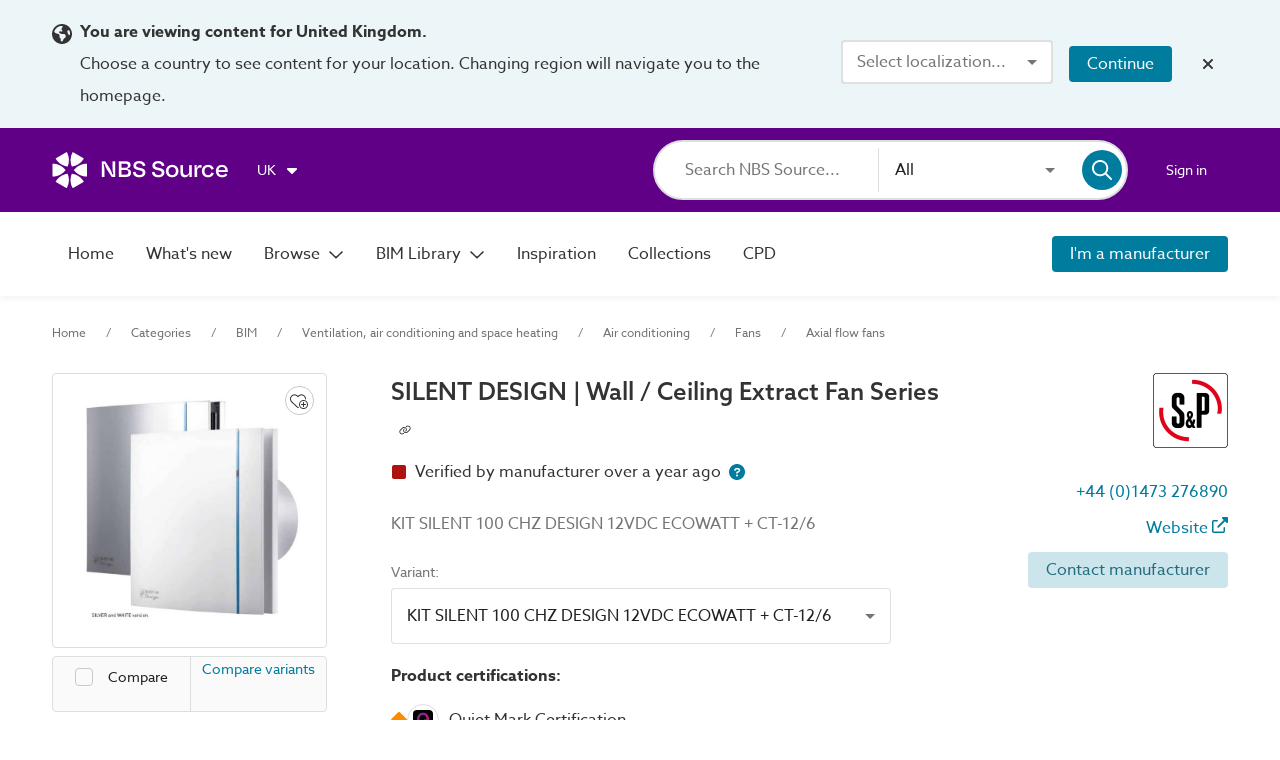

--- FILE ---
content_type: application/javascript; charset=UTF-8
request_url: https://source.thenbs.com/chunk-CVM3UFmC.js
body_size: 714
content:
import {b as F_,cr as hd,dx as Zy,cs as gd,aU as d,a3 as fd,Z as Zw,a5 as pd,a8 as NC,q as Yw,ae as t2,a6 as ON,ag as YM,aa as Hv,a4 as Qy}from'./main-J6PBQMIL.js';var g=(()=>{let e=class e{};e.\u0275fac=function(r){return new(r||e)},e.\u0275cmp=F_({type:e,selectors:[["app-skeleton-search-tile"]],decls:12,vars:0,consts:[[1,"circle"],[1,"image"],[1,"placeholder-text"],[1,"placeholder-text","manufacturer-name","grey"],[1,"placeholder-text","grey"],[1,"placeholder-actions"]],template:function(r,l){r&1&&(hd(0,"section"),Zy(1,"article",0)(2,"article",1),hd(3,"article",2),Zy(4,"span")(5,"span"),gd(),hd(6,"article",3),Zy(7,"span"),gd(),hd(8,"article",4),Zy(9,"span")(10,"span"),gd()(),Zy(11,"article",5));},styles:["@keyframes _ngcontent-%COMP%_fade-in-out{0%{opacity:1}to{opacity:.5}}[_nghost-%COMP%]{display:flex;flex-direction:column;position:relative;border:1px solid #dbe0de;border-radius:4px;background:#fff;height:410px;width:100%}[_nghost-%COMP%]   section[_ngcontent-%COMP%]{display:flex;flex-direction:column;padding:3rem 2rem 2rem}[_nghost-%COMP%]   .circle[_ngcontent-%COMP%]{position:absolute;top:.8rem;right:.8rem;width:1.875rem;height:1.875rem;border:1px solid #dbe0de;border-radius:100%;background:#fff}[_nghost-%COMP%]   .image[_ngcontent-%COMP%]{height:95px;width:100%;background:#fafafa;margin-bottom:1rem}[_nghost-%COMP%]   .placeholder-text[_ngcontent-%COMP%]{display:flex;flex-direction:column;width:100%;margin-bottom:.5rem}[_nghost-%COMP%]   .placeholder-text[_ngcontent-%COMP%]   span[_ngcontent-%COMP%]{height:8px;background:#dbe0de;border-radius:1.25rem;margin-bottom:.5rem}[_nghost-%COMP%]   .placeholder-text.manufacturer-name[_ngcontent-%COMP%]{margin-bottom:1rem}[_nghost-%COMP%]   .placeholder-actions[_ngcontent-%COMP%]{margin-top:auto;border-top:1px solid #dbe0de;height:3.5rem;background-color:#fafafa}.masonry-tile[_nghost-%COMP%], .masonry-tile   [_nghost-%COMP%]{height:250px;border-width:2px}.masonry-tile[_nghost-%COMP%]   section[_ngcontent-%COMP%], .masonry-tile   [_nghost-%COMP%]   section[_ngcontent-%COMP%]{height:100%;padding:0}.masonry-tile[_nghost-%COMP%]   section[_ngcontent-%COMP%]   .image[_ngcontent-%COMP%], .masonry-tile   [_nghost-%COMP%]   section[_ngcontent-%COMP%]   .image[_ngcontent-%COMP%]{height:100%;margin-bottom:0}.masonry-tile[_nghost-%COMP%]   .placeholder-text[_ngcontent-%COMP%], .masonry-tile   [_nghost-%COMP%]   .placeholder-text[_ngcontent-%COMP%], .masonry-tile[_nghost-%COMP%]   .placeholder-actions[_ngcontent-%COMP%], .masonry-tile   [_nghost-%COMP%]   .placeholder-actions[_ngcontent-%COMP%]{display:none}.brand-tile[_nghost-%COMP%], .brand-tile   [_nghost-%COMP%]{height:250px;background:#cce5ec;border-radius:8px;border:none}.brand-tile[_nghost-%COMP%]   .placeholder-text[_ngcontent-%COMP%], .brand-tile   [_nghost-%COMP%]   .placeholder-text[_ngcontent-%COMP%], .brand-tile[_nghost-%COMP%]   .placeholder-actions[_ngcontent-%COMP%], .brand-tile   [_nghost-%COMP%]   .placeholder-actions[_ngcontent-%COMP%], .brand-tile[_nghost-%COMP%]   .circle[_ngcontent-%COMP%], .brand-tile   [_nghost-%COMP%]   .circle[_ngcontent-%COMP%], .brand-tile[_nghost-%COMP%]   .image[_ngcontent-%COMP%], .brand-tile   [_nghost-%COMP%]   .image[_ngcontent-%COMP%]{display:none}"],changeDetection:0});let i=e;return i})();function M(e,t){if(e&1&&(fd(0,"header",0)(1,"h2"),ON(2),pd()()),e&2){let _=YM();NC(2),Hv(_.title());}}function O(e,t){e&1&&(fd(0,"section",1),Qy(1,"app-skeleton-search-tile",2)(2,"app-skeleton-search-tile",2)(3,"app-skeleton-search-tile",2)(4,"app-skeleton-search-tile",2)(5,"app-skeleton-search-tile",2)(6,"app-skeleton-search-tile",2)(7,"app-skeleton-search-tile",2)(8,"app-skeleton-search-tile",2),pd());}function P(e,t){e&1&&(fd(0,"section",1),Qy(1,"app-skeleton-search-tile")(2,"app-skeleton-search-tile")(3,"app-skeleton-search-tile")(4,"app-skeleton-search-tile"),pd());}var S=(()=>{let t=class t{constructor(){this.title=t2(),this.doubleRow=t2(false);}};t.\u0275fac=function(i){return new(i||t)},t.\u0275cmp=F_({type:t,selectors:[["app-skeleton-tiles-carousel"]],inputs:{title:[1,"title"],doubleRow:[1,"doubleRow"]},decls:4,vars:2,consts:[[1,"homepage-header"],[1,"ghost-inner"],[1,"brand-tile"]],template:function(i,p){i&1&&(fd(0,"app-view-container"),Zw(1,M,3,1,"header",0),Zw(2,O,9,0,"section",1)(3,P,5,0,"section",1),pd()),i&2&&(NC(),Yw(p.title()?1:-1),NC(),Yw(p.doubleRow()?2:3));},dependencies:[g,d],styles:["@keyframes _ngcontent-%COMP%_fade-in-out{0%{opacity:1}to{opacity:.5}}[_nghost-%COMP%]{display:block;padding:var(--homepage-section-spacing) 0}[_nghost-%COMP%] > *[_ngcontent-%COMP%]{height:100%}[_nghost-%COMP%]   cirrus-search-result-tile-container[_ngcontent-%COMP%]   a[_ngcontent-%COMP%]{height:100%}[_nghost-%COMP%]   cirrus-search-result-tile-container[_ngcontent-%COMP%]   a[_ngcontent-%COMP%] > cirrus-content-tile[_ngcontent-%COMP%]{height:100%}[_nghost-%COMP%]   .ghost-inner[_ngcontent-%COMP%]{display:grid;place-items:start center;grid-gap:1.875rem;grid-template-columns:repeat(auto-fill,minmax(270px,1fr))}@media screen and (max-width: 1400px){[_nghost-%COMP%]   .ghost-inner[_ngcontent-%COMP%]{grid-template-columns:1fr 1fr 1fr}}@media screen and (max-width: 1000px){[_nghost-%COMP%]   .ghost-inner[_ngcontent-%COMP%]{grid-template-columns:1fr 1fr}}@media screen and (max-width: 500px){[_nghost-%COMP%]   .ghost-inner[_ngcontent-%COMP%]{grid-template-columns:1fr}}.grey-background[_nghost-%COMP%], .grey-background   [_nghost-%COMP%]{background-color:#fafafa}.sponsored[_nghost-%COMP%]   h2[_ngcontent-%COMP%], .sponsored   [_nghost-%COMP%]   h2[_ngcontent-%COMP%]{letter-spacing:.17em;text-transform:uppercase;font-size:1.25rem}.title-bold[_nghost-%COMP%]   h2[_ngcontent-%COMP%], .title-bold   [_nghost-%COMP%]   h2[_ngcontent-%COMP%]{font-weight:600}"],changeDetection:0});let e=t;return e})();export{S,g};